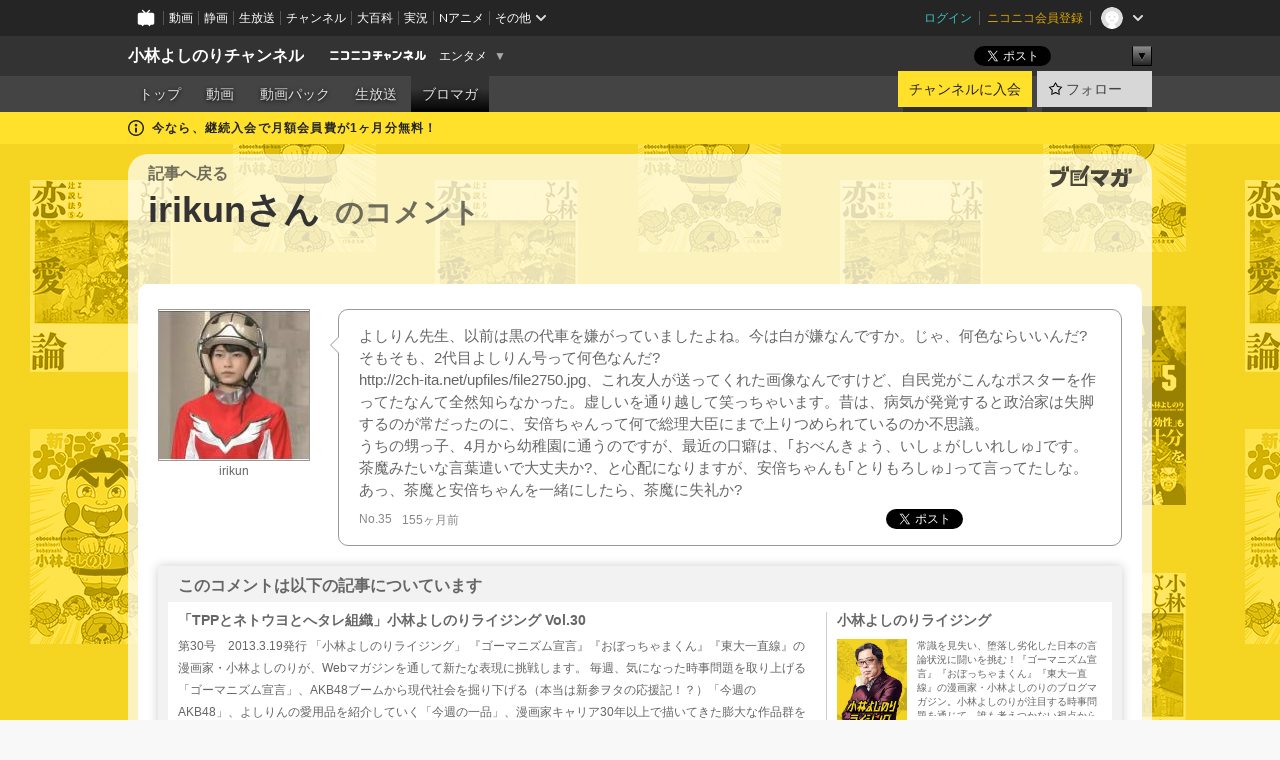

--- FILE ---
content_type: text/html; charset=UTF-8
request_url: https://ch.nicovideo.jp/yoshirin/blomaga/ar164460/35
body_size: 15944
content:
<!DOCTYPE HTML PUBLIC "-//W3C//DTD HTML 4.01 Transitional//EN"
"http://www.w3.org/TR/html4/loose.dtd">







<html class="webkit ">

<head>
<meta http-equiv="Content-Type" content="text/html; charset=utf-8">
<meta http-equiv="Content-Script-Type" content="text/javascript">
<meta http-equiv="Content-Style-Type" content="text/css">
<meta http-equiv="X-UA-Compatible" content="IE=edge, chrome=1">
<meta name="copyright" content="(C) DWANGO Co., Ltd.">

<title>irikunさんのコメント : 「TPPとネトウヨとへタレ組織」小林よしのりライジング Vol.30 : 小林よしのりライジング : 小林よしのりチャンネル - ニコニコチャンネル
</title>

    

                                                                            
        <meta property="og:title" content="irikunさんのコメント：小林よしのりライジング">
<meta property="og:site_name" content="小林よしのりライジング：ブロマガ - ニコニコチャンネル">
<meta property="og:description" content="よしりん先生、以前は黒の代車を嫌がっていましたよね。今は白が嫌なんですか。じゃ、何色ならいいんだ? そもそも、2代目よしりん号って何色なんだ? http://2ch-ita.net/upfiles/file2750.jp...">
<meta property="og:url" content="https://ch.nicovideo.jp/yoshirin/blomaga/ar164460/35">
<meta property="og:image" content="https://secure-dcdn.cdn.nimg.jp/blomaga/material/channel/article_thumbnail/ch1014/164460">
<meta property="og:type" content="article">
<meta property="fb:app_id" content="1080595878705344">
<meta name="twitter:card" content="summary_large_image">


    
            
    
                
                                
        <script type="application/ld+json">
        [{
            "@context":"http://schema.org",
            "@type":"BlogPosting",
            "mainEntityOfPage":"https://ch.nicovideo.jp/yoshirin/blomaga/ar164460",
            "headline":"「TPPとネトウヨとへタレ組織」小林よしのりライジング Vol.30",
            "keywords":"小林よしのり,よしりん,ゴーマニズム宣言,ゴー宣,小林よしのりライジング,おぼっちゃまくん,泉美木蘭,小林よしのりライジング",
            "datePublished":"2013-03-19 19:15:00",
            "dateModified":"2013-04-01 00:00:02",
            "image":{
                "@type":"ImageObject",
                "url":"https://secure-dcdn.cdn.nimg.jp/blomaga/material/channel/article_thumbnail/ch1014/164460",
                "width":"320",
                "height":"180"
            },
            "description":" 第30号 2013.3.19発行 「小林よしのりライジング」 『ゴーマニズム宣言』『おぼっちゃまくん』『東大一直線』の漫画家・小林よしのりが、Webマガジンを通して新たな表現に挑戦します。 毎週、気",
            "author":{
                "@type":"Person",
                "name":"小林よしのりライジング",
                "url":"https://ch.nicovideo.jp/yoshirin/blomaga/"
            },
            "publisher":{
                "@type":"Organization",
                "name":"ブロマガ - ニコニコチャンネル",
                "logo":{
                    "@type":"ImageObject",
                    "url":"https://secure-dcdn.cdn.nimg.jp/nicochannel/chfront/img/channel/blog/item/return_to_portal_black.png",
                    "width":"82",
                    "height":"24"
                }
            }
        }]
    </script>

        <script type="application/ld+json">
        [{
            "@context":"http://schema.org",
            "@type":"BreadcrumbList",
            "itemListElement":[
                {
                    "@type":"ListItem",
                    "position":1,
                    "item":{
                        "@id":"https://ch.nicovideo.jp/portal/blomaga",
                        "name":"ブロマガ - ニコニコチャンネル"
                    }
                },
                {
                    "@type":"ListItem",
                    "position":2,
                    "item":{
                        "@id":"https://ch.nicovideo.jp/yoshirin/blomaga/",
                        "name":"小林よしのりライジング"
                    }
                },
                {
                    "@type":"ListItem",
                    "position":3,
                    "item":{
                        "@id":"https://ch.nicovideo.jp/yoshirin/blomaga/ar164460",
                        "name":"「TPPとネトウヨとへタレ組織」小林よしのりライジング Vol.30"
                    }
                }
            ]
        }]
    </script>

<script type="text/javascript">
  try {
    window.NicoGoogleTagManagerDataLayer = [];

    var data = {};

        data.user = (function () {
      var user = {};

                  user.login_status = 'not_login';
            user.member_plan_id = null;

      return user;
      })();

    data.content = (function () {
      var content = {};
      content.community_id = '1014';
      content.ch_screen_name = 'yoshirin';
      content.channel_id = 'ch1014';
      content.ch_monthly_charge = '550';
      return content;
    })();

    window.NicoGoogleTagManagerDataLayer.push(data);
    } catch (e) {}
</script>
<!-- Google Tag Manager For Channel Access Analytics -->


    <script>(function(w,d,s,l,i){w[l]=w[l]||[];w[l].push({'gtm.start':
                new Date().getTime(),event:'gtm.js'});var f=d.getElementsByTagName(s)[0],
            j=d.createElement(s),dl=l!='dataLayer'?'&l='+l:'';j.async=true;j.src=
            'https://www.googletagmanager.com/gtm.js?id='+i+dl;f.parentNode.insertBefore(j,f);
        })(window,document,'script','NicoChannelAccessAnalyticsGtmDataLayer','GTM-K8M6VGZ');</script>


<script>
        window.NicoChannelAccessAnalyticsGtmDataLayer.push({
        'event': 'TriggerAccessAnalytics',
        'PageParameter.ChannelId': 'ch1014',
        'PageParameter.ContentId': null,
        'PageParameter.ContentBillingType': null,
        'PageParameter.IsChannelLiveMemberFree': null,
        'PageParameter.IsChannelLivePayProgram': null,
        'PageParameter.FrontendId': 32
    });
</script>
<!-- End Google Tag Manager For Channel Access Analytics -->
<!-- Google Tag Manager -->

<script>(function(w,d,s,l,i){w[l]=w[l]||[];w[l].push({'gtm.start':new Date().getTime(),event:'gtm.js'});var f=d.getElementsByTagName(s)[0],j=d.createElement(s),dl=l!='dataLayer'?'&l='+l:'';j.async=true;j.src='https://www.googletagmanager.com/gtm.js?id='+i+dl;f.parentNode.insertBefore(j,f);})(window,document,'script','NicoGoogleTagManagerDataLayer','GTM-KXT7G5G');</script>

<!-- End Google Tag Manager -->

    <meta name="description" content="よしりん先生、以前は黒の代車を嫌がっていましたよね。今は白が嫌なんですか。じゃ、何色ならいいんだ?そもそも、2代目よしりん号って何色なんだ?http://2ch-ita.net/upfiles/file2750.jpg、これ友人が送ってくれた画像なんですけど、自民党がこんなポスターを作ってたなんて全然知らなかった。虚しいを通り越して笑っちゃいます。昔は、病気が発覚すると政治家は失脚するのが常だったのに、安倍ちゃんって何で総理大臣にまで...">
    
        
                                
            
        
        
        
        
        
                
        
                
        

    <meta name="referrer" content="no-referrer-when-downgrade">

                                    <link rel="canonical" href="https://ch.nicovideo.jp/yoshirin/blomaga/ar164460">


    

                        <link rel="alternate" media="only screen and (max-width: 640px)" href="https://sp.ch.nicovideo.jp/yoshirin/blomaga/ar164460/35" />

    <link rel="shortcut icon" href="https://ch.nicovideo.jp/favicon.ico?111206">

<link rel="stylesheet" href="https://secure-dcdn.cdn.nimg.jp/nicochannel/chfront/css/legacy-less/base.css?1766039757
">










    <link rel="stylesheet" href="https://secure-dcdn.cdn.nimg.jp/nicochannel/chfront/css/legacy-less/channel-channel_base.css?1766039757
">

        <style type="text/css"><!--
                section.site_body {background-color:#030303;background-image:url(https://secure-dcdn.cdn.nimg.jp/nicochannel/material/design/1735469/channel_back4.jpg);background-position:left top;background-repeat:repeat;background-attachment:scroll;color:#000000;}
section.site_body a {color:#5e96c1;}
section.site_body a:visited {color:#a483c1;}

div#channel-main  {background-color:#ffffff;background-position:left top;background-repeat:no-repeat;background-attachment:scroll;color:#000000;}
div#channel-main a {color:#5e96c1;}
div#channel-main a:visited {color:#a483c1;}

    --></style>




    <link rel="stylesheet" href="https://secure-dcdn.cdn.nimg.jp/nicochannel/chfront/css/legacy-less/channel-channel_blog.css?1766039757
">
    <link rel="stylesheet" href="https://secure-dcdn.cdn.nimg.jp/nicochannel/chfront/css/channel/blog/body_style.css?1766039757
">

<link rel="stylesheet" href="https://secure-dcdn.cdn.nimg.jp/nicochannel/chfront/css/legacy-less/campaign-ticket_sale-ticket_sale.css?1766039757
">



<script>
var is_login   = false;
var is_premium = false;
var is_channel = true;
var user_is_joinable = false;
var nicopo_balance = false;
var page_code  = "article_watch"||null;
var page_id    = "ch_blomaga_article"||null;
var user       = null,
    ad_age     = null;
var community = {
    "type":"premium"
};
var channeloption = {
    "first_month_free_flag":true};
var show_danimestore_invitation = false</script>


<script src="https://secure-dcdn.cdn.nimg.jp/nicochannel/chfront/js/polyfill/closest.js"></script>

<script src="https://secure-dcdn.cdn.nimg.jp/nicochannel/chfront/js/lib/jquery/jquery-3.6.min.js"></script>
<script src="https://secure-dcdn.cdn.nimg.jp/nicochannel/chfront/js/lib/jquery/jquery-migrate.3.3.2.min.js"></script>

<script>jQuery.noConflict();</script>
<script src="https://secure-dcdn.cdn.nimg.jp/nicochannel/chfront/js/common.js?1766039757
"></script>



<script src="https://secure-dcdn.cdn.nimg.jp/nicochannel/chfront/js/lib/swfobject.js?v1.5.1"></script>


<script src="https://res.ads.nicovideo.jp/assets/js/ads2.js?ref=ch"></script>

<script src="https://secure-dcdn.cdn.nimg.jp/nicochannel/chfront/js/channel/blog/article.js?1766039757
"></script>
            <script src="https://secure-dcdn.cdn.nimg.jp/nicochannel/chfront/js/channel/blog/article_tag.js?1766039757
"></script>
    <script src="https://secure-dcdn.cdn.nimg.jp/nicochannel/chfront/js/lib/jquery/jquery.easing.1.4.1.js"></script>






<script>
    (function (w, k1, k2) {
        w[k1] = w[k1] || {};
        w[k1][k2] = w[k1][k2] || {};
        w[k1][k2]['CurrentChannel'] = {
            ChannelId: 1014,
        };
    })(window, 'NicochFrontCoreForeignVariableBinding', 'ChFront');
</script>


</head>

<body class="
 ja  channel personal">
<!-- Google Tag Manager (noscript) -->
<noscript><iframe src="https://www.googletagmanager.com/ns.html?id=GTM-KXT7G5G" height="0" width="0" style="display:none;visibility:hidden"></iframe></noscript>
<!-- End Google Tag Manager (noscript) -->



                <div id="CommonHeader" class="c-siteCommonHeaderUnit"></div>

<!---->
<!---->


<script>
    window.onCommonHeaderReady = function(commonHeader) {
        commonHeader.mount('#CommonHeader', {
                        frontendId: 32,
            site: 'channel',
            user: {
                                isLogin: false            },
            customization: {
                nextUrl: '/yoshirin/blomaga/ar164460/35',
                logoutNextUrl: '/yoshirin/blomaga/ar164460/35',
                size: {
                    maxWidth: '1024px',
                    minWidth: '1024px'
                },
                userPanelServiceLinksLabel: 'ニコニコチャンネルメニュー',
                userPanelServiceLinks: [
                    {
                        href : '/my/purchased',
                        label: '購入したもの'
                    },
                    {
                        href : '/my/following',
                        label: '登録したチャンネル'
                    },
                    {
                        href : '/my/mail/subscribing',
                        label: '購読中のブロマガ'
                    },
                    {
                        href : '/start',
                        label: 'チャンネルを開設'
                    },
                    {
                        href : '/portal/anime',
                        label: 'アニメ'
                    },
                    {
                        href : '/portal/blomaga',
                        label: 'ブロマガ'
                    }
                ],
                helpLink: {
                    href: 'https://qa.nicovideo.jp/category/show/429?site_domain=default'
                }
            }
        });
    };
</script>
<script type="text/javascript" src="https://common-header.nimg.jp/3.0.0/pc/CommonHeaderLoader.min.js"></script>
    
        <header class="site">
                            <div id="head_cp">
    <div class="head_inner">

    <nav class="head_breadcrumb" id="head_cp_breadcrumb">
        <h1 class="channel_name"><a href="/yoshirin">小林よしのりチャンネル</a></h1>
        <div class="site_logo"><a href="https://ch.nicovideo.jp/"><img src="https://secure-dcdn.cdn.nimg.jp/nicochannel/chfront/img/base/niconico_channel_small.png" alt="ニコニコチャンネル"></a></div>

                                <div class="channel_category">
                <a href="/portal/entertainment">
                    エンタメ
                </a>
                <menu class="switch_category">
                    <span class="other">▼</span>
                    <ul id="other_categories_list" style="display:none;">
                        <li ><a href="/portal/blomaga">ブロマガ</a>
<li ><a href="/portal/anime">アニメ</a>
<li ><a href="/portal/movie">映画・ドラマ</a>
<li ><a href="/portal/media">社会・言論</a>
<li ><a href="/portal/tokusatsu">特撮</a>
<li ><a href="/portal/music">音楽</a>
<li class="selected"><a href="/portal/entertainment">エンタメ</a>
<li ><a href="/portal/sports">スポーツ</a>
<li ><a href="/portal/showbiz">芸能</a>
<li ><a href="/portal/life">生活</a>
<li ><a href="/portal/politics">政治</a>
<li ><a href="/portal/game">ゲーム</a>
<li ><a href="/portal/variety">バラエティ</a>
<li ><a href="/portal/gravure">グラビア</a>
                    </ul>
                </menu>
            </div>
            <script>Ch.categoryDropdown.init();</script>
            </nav>

        <menu id="head_sns_share" class="sns_share">
        <!--SNS共有-->
        
        
                                        <div class="sns_button twitter">
            <a href="https://x.com/intent/post" class="twitter-share-button" data-count="horizontal" data-url="https://ch.nicovideo.jp/yoshirin" data-text="小林よしのりチャンネル #nicoch" data-count="none" data-lang="ja">Post</a>
        </div>

        <div class="sns_button facebook">
            <iframe src="https://www.facebook.com/plugins/like.php?href=https://ch.nicovideo.jp/yoshirin&locale=&app_id=227837487254498&amp;send=false&amp;layout=button&amp;width=100&amp;show_faces=false&amp;action=like&amp;colorscheme=light&amp;font&amp;height=21" scrolling="no" frameborder="0" allowTransparency="true"
            style="width:110px; height:21px"></iframe>
                    </div>

        <!--その他のSNS: hatebu gp+-->
        <div class="sns_other">
            <button class="btn_share_toggle"><span class="down">▼</span><span class="up">▲</span></button>
            <div id="head_sns_share_more">
                <ul>
                    <li class="hatebu"><a href="http://b.hatena.ne.jp/entry/s/ch.nicovideo.jp/yoshirin/blomaga/ar164460/35" class="hatena-bookmark-button" data-hatena-bookmark-title="小林よしのりチャンネル - ニコニコチャンネル" data-hatena-bookmark-layout="basic"><img src="https://b.st-hatena.com/images/entry-button/button-only.gif" alt="このエントリーをはてなブックマークに追加" width="20" height="20"></a>
                </ul>
            </div>
        </div>
        
        <script>
        jQuery(".btn_share_toggle").on("click",function(){
            var sns_other = jQuery(".sns_other");
            var sns_other_panel = jQuery("#head_sns_share_more");
            var target_height = sns_other_panel.find("ul").outerHeight();
            var expanded_class = "expanded";
            if(sns_other.hasClass(expanded_class)){
                //close it
                sns_other_panel.animate({"height":"0"},150);
                sns_other.removeClass(expanded_class);
            }else{
                //open it
                sns_other_panel.animate({"height":target_height},150);
                sns_other.addClass(expanded_class);
            }
        });
        </script>
        
    </menu>
    
    </div>
    </div>
    <div id="head_cp_menu">
    <div class="head_inner">
                                <nav class="current channel" id="cp_menu">
                <ul>
                                                                                                        <li class="">
                        <a href="/yoshirin">トップ</a>

                                                                    <li class="">
                            <a href="/yoshirin/video">動画</a>
                    
                                                                    <li class="">
                            <a href="/yoshirin/pack">動画パック</a>
                    
                                                                    <li class="">
                            <a href="/yoshirin/live">生放送</a>
                    
                                                                                                                        <li class="selected">
                            <a href="/yoshirin/blomaga">ブロマガ</a>
                    
                                                    </ul>
            </nav>
                    
        <div class="user_control">
                        <div id="member_continuation_react_pc_root"></div>
            <script src="https://dcdn.cdn.nimg.jp/nicochannel/nicochfrontcore/main/Component/ChFront/Endpoint/Channel/ContinuationRank/ContinuationRankEntryPoint.js?1766039757
"></script>
            
            <div class="join_leave">
                    
    
    <div class="cell">

                                <a class="join need_login"
               href="/ch1014/join?a=a"
               data-selector="sendGA360Event"
               data-ga-event-tag="nicoch_click_header-join-button"
            >
                                                    チャンネルに入会
                            </a>
            </div>
                                    <div class="cell">
            <a href="https://account.nicovideo.jp/login?next_url=%2Fyoshirin%2Fblomaga%2Far164460%2F35&site=channel&time=1767378440&hash_key=a17ac320"
               class="btn_follow bookmark"
               onmouseover="jQuery('#please_login').show(); return false;"
               onmouseout="jQuery('#please_login').hide(); return false;"
               data-selector="sendGA360Event"
               data-ga-event-tag="nicoch_click_header-follow-button"
            >
            <span class="labels">
                <span class="off">フォロー</span>
            </span>
            </a>
        </div>
    
            </div>
        </div>
    </div>
    </div>    
    
    
    

                                            <div class="c-headerMsgBar" data-name="firstMonthFree">
                    <div class="headerMsgContentsArea">
                        <a class="headerMsgContent" href="/yoshirin/join">
                            <span class="headerMsgIcon"><svg xmlns="http://www.w3.org/2000/svg" viewBox="0 0 23 23"><path d="M11.5 0C17.851 0 23 5.149 23 11.5S17.851 23 11.5 23 0 17.851 0 11.5 5.149 0 11.5 0zm0 2a9.5 9.5 0 100 19 9.5 9.5 0 000-19zm.5 9a1 1 0 011 1v5a1 1 0 01-1 1h-1a1 1 0 01-1-1v-5a1 1 0 011-1h1zm-.5-5.5a2 2 0 110 4 2 2 0 010-4z"/></svg></span>
                            <span class="headerMsgText">今なら、継続入会で月額会員費が1ヶ月分無料！</span>
                        </a>
                    </div>
                </div>
                                    
    
        
        
    <script>

    //共有ボタンに展開イベントを割り振り
    var panel	= jQuery("#shareMenuBar"),
            trigger = jQuery("#shareMenuTrigger");
    jQuery("#shareMenuTrigger").on('click', function(event){
        if(panel.is(':visible')){
            toggleShareMenu(false);
        }else{
            toggleShareMenu(true);
        }
        return false;
    });

    //ヘッダーの初月無料プランリンクclick後に、入会プラン周りを目立たせる
    jQuery("a#first_month_free_flag").on('click', function(){
        var joinMenu = jQuery("#cp_joinmenu");
        var animateDuration = 500;
        var isScroll = Ch.smoothScroll("#cp_joinmenu", {"duration": animateDuration});
        joinMenu
            .wrapInner('<div class="cp_joinmenu_cnt"></div>')
            .append('<span class="bg_cp_joinmenu"></span>')
            .css({"position":"relative"});
        var cnt = joinMenu.find(".cp_joinmenu_cnt");
        var bg = joinMenu.find(".bg_cp_joinmenu");
        cnt.css({"position":"relative", "z-index":"1"});
        bg.css({
            "position":"absolute",
            "top":0,
            "left":0,
            "z-index":0,
            "width": joinMenu.innerWidth(),
            "height": joinMenu.innerHeight(),
            "background": "#fff",
            "opacity":"0"
        });
        setTimeout(function(){
            bg.animate({"opacity":"1"},100).animate({"opacity":"0"},1000,function(){this.remove()})
        }, animateDuration);
        if(isScroll) {return false;}
    });

    </script>
    





            </header>

                <section class="site_body">
            <article class="content white" data-page-id="ch_blomaga_article">
                        <p class="return_to_portal">
    <a href="/portal/blomaga"></a>
</p>
<header class="content">
            <div id="article_blog_title_area" class="cmt_page">
        <div id="blog_menu">
            <div class="blomaga_name"><a href="/yoshirin/blomaga/ar164460">記事へ戻る</a></div>
        </div>
        <h1 id="article_blog_title">
            irikunさん
            <span class="sub_txt">のコメント</span>
        </h1>
    </div>

</header>
<section class="content_body ">

    <!--メインコンテンツ-->
    <article id="blog_comment_area">

        <div id="comment_35" class="comment_user">
            <div class="user_data">
                <div class="user_photo">
                                    <img name="userPhoto" src="https://secure-dcdn.cdn.nimg.jp/nicoaccount/usericon/804/8044290.jpg?1443525494" alt="userPhoto" />
                                </div>
                <div class="user_name">
                <a href="https://www.nicovideo.jp/user/8044290" >irikun</a>                </div>
            </div>
            <div class="arrow_box">
                <div class="comment_txt">
                    よしりん先生、以前は黒の代車を嫌がっていましたよね。今は白が嫌なんですか。じゃ、何色ならいいんだ? そもそも、2代目よしりん号って何色なんだ?<br />
http://2ch-ita.net/upfiles/file2750.jpg、これ友人が送ってくれた画像なんですけど、自民党がこんなポスターを作ってたなんて全然知らなかった。虚しいを通り越して笑っちゃいます。昔は、病気が発覚すると政治家は失脚するのが常だったのに、安倍ちゃんって何で総理大臣にまで上りつめられているのか不思議。<br />
うちの甥っ子、4月から幼稚園に通うのですが、最近の口癖は、｢おべんきょう、いしょがしいれしゅ｣です。茶魔みたいな言葉遣いで大丈夫か?、と心配になりますが、安倍ちゃんも｢とりもろしゅ｣って言ってたしな。あっ、茶魔と安倍ちゃんを一緒にしたら、茶魔に失礼か?                </div>
                <div class="comment_status">
                    <div class="comment_number">No.35</div>
                    <div class="comment_date">155ヶ月前</div>
                    <!-- SNS -->
                    <div id="sns_buttons">
                                                <ul>
    <li class="twitter">
        <!--↓twitterのhashtags↓-->
                
                                    <p class="share_twitter"><a href="https://x.com/intent/post" class="twitter-share-button" data-count="horizontal" data-url="https://ch.nicovideo.jp/yoshirin/blomaga/ar164460/35"  data-text="“よしりん先生、以前は黒の代車を嫌がっていましたよね。今は白が嫌なんですか。じゃ、何色ならいいんだ? そもそも、2代目よしり…” 【記事】「TPPとネトウヨとへタレ組織」小林よしのりライジン… #blomaga" data-count="none" data-lang="ja">Post</a></p>
    </li>
    <li class="facebook">
        <iframe src="https://www.facebook.com/plugins/like.php?href=https://ch.nicovideo.jp/yoshirin/blomaga/ar164460/35&amp;layout=button&amp;width=100&amp;show_faces=false&amp;action=like&amp;colorscheme=light&amp;font&amp;height=21" scrolling="no" frameborder="0" style="border:none; overflow:hidden; width:108px; height:21px;" allowTransparency="true"></iframe>
    </li>
    <li class="hatebu">
        <a href="http://b.hatena.ne.jp/entry/s/ch.nicovideo.jp/yoshirin/blomaga/ar164460/35" class="hatena-bookmark-button" data-hatena-bookmark-title="ニコニコチャンネル 「TPPとネトウヨとへタレ組織」小林よしのりライジング Vol.30" data-hatena-bookmark-layout="basic"><img src="https://b.st-hatena.com/images/entry-button/button-only@2x.png" alt="このエントリーをはてなブックマークに追加" width="20" height="20" style="border: none;" /></a>
    </li>
</ul>
<p style="clear:both;"></p>
                    </div>
                    <!-- SNS -->
                </div>
            </div>
        </div>

        <div id="comment_blog_data_area">
            <div class="top_title">このコメントは以下の記事についています</div>
            <div class="article_data cfix">
                <div class="comment_original_deta">
                    <div class="comment_original_title">
                        <a href="/yoshirin/blomaga/ar164460">「TPPとネトウヨとへタレ組織」小林よしのりライジング Vol.30</a>
                    </div>

                    <div class="comment_article">
                        <div class="article_txt">
                                                       第30号　2013.3.19発行   
    「小林よしのりライジング」   『ゴーマニズム宣言』『おぼっちゃまくん』『東大一直線』の漫画家・小林よしのりが、Webマガジンを通して新たな表現に挑戦します。 毎週、気になった時事問題を取り上げる「ゴーマニズム宣言」、AKB48ブームから現代社会を掘り下げる（本当は新参ヲタの応援記！？）「今週のAKB48」、よしりんの愛用品を紹介していく「今週の一品」、漫画家キャリア30年以上で描いてきた膨大な作品群を一作品ごと紹介する「よしりん漫画宝庫」、珍妙な商品が盛り沢山（！？）の『おぼっちゃまくん』キャラクターグッズを紹介する「茶魔ちゃま秘宝館」、読者との「Q&amp;Aコーナー」、作家・泉美木蘭さんが無限に想像をふくらませ、とことん自由に笑える「日本神話」の世界を語る「もくれんの『ザ・神様！』、秘書によるよしりん観察記「今週のよしりん」等々、盛り沢山でお送りします。（毎週火曜日発行）   
    【今週のお知らせ】    ※遂にTPP交渉参加を表明した安倍晋三。TPP参加で、農業はどうなる？国民皆保険は本当に守られるのか？ISD条項で日本の文化はどうなる？？今週の「ゴー宣」では、安倍が誤魔化す日本に課せられた参加条件や、TPP参加を巡る自民党議員の裏切りなどが明白に！さらに、安倍政権とネトウヨの関係性、ネトウヨに屈するヘタレ組織の問題も取り上げる！   ※愛らしく、時に珍妙なキャラグッズを生み出してきた『おぼっちゃまくん』！今週、取り上げるのは「エクスきゅうすミー　茶魔語湯呑み」。こんな豪華な湯呑み、かつてあっただろうか！？さすが『おぼっちゃまくん』、湯飲みと言っても、ただの「湯飲み」ではなかった…！！   ※「そうよ、私は神様失格…」弟・スサノオノミコトのデストローイ！な行為で、アマテラスオオミカミ、日本最古の鬱、さらには、ひきこもりに！？日を失った世界は永久に夜の世界へ…。さぁ、神様たち、どうする？？作家・泉美木蘭が描く「天の岩戸」物語は、どんな展開を見せるのか！？      【今週の目次】   1.　ゴーマニズム宣言・第33回「TPPとネトウヨとへタレ組織」 2.　茶魔ちゃま秘宝館・#004「エクスきゅうすミー　茶魔語湯呑み」 3.　もくれんの「ザ・神様！」・第5回「神様失格――鬱の女神・アマテラスの岩屋隠れ、さあどうする！？」 4.　よしりん漫画宝庫・第30回「『いなか王兆作』②のんびり、ほのぼのへの果敢な挑戦！！」 5.　Q&amp;Aコーナー 6.　今週のよしりん・第30回「『軽油を10リットル』の哀しみ」 7.　新刊案内&amp;メディア情報（連載、インタビューなど） 8.　読者から寄せられた感想・ご要望など 9.　編集後記     
       第33回「TPPとネトウヨとへタレ組織」    　完全に予想通りだったが、安倍晋三はTPP交渉参加を表明した。 　ついに日本の伝統・文化の全てをグローバル競争の中に投下し、破壊しつくしてしまいかねない「地獄行き」のバスに乗ってしまったのだ。 　自民党内には選挙の際に「TPP反対」を掲げ、農業団体の支持を受けて当選した議員も多くいたにもかかわらず、徹底的に反対を貫いた者は一人もいなかった。  　 安倍晋三がTPPで守ると言っている重要五品目は農産品だけで、これは21分野に亘る交渉のほんの1分野の、さらに1分野にすぎない。その農産品の関税とて死守できるはずがない。   　国民皆保険は残ると安心させているが、それも騙しのテクニックで、盲点に触れていない。皆保険制度を残したままでも、TPPで医療に市場競争を導入され、混合診療の全面解禁に向かえば、新薬や診療は利益率の高い保険外枠に入れられていくので、国民の医療格差は拡大する。 　現在の社会主義的な国民皆保険制度がいつまでもつか、そのうちアメリカの保険会社からISD条項で訴えられて、崩壊してしまうだろう。  　公共事業も外資が受注できるようになり、外国人労働者に日本人の職が奪われることになろう。 　非関税障壁の撤廃とは、日本独特の不文律・ルールの撤廃であり、世界柔道から礼の精神が失われたように、日本の「公」を大切にする国柄は失われていく。 　基本は欧米人（狩猟民族）型の、市場原理主義、弱肉強食の強欲市場主義への大きな「前進」なのだから、行き付くところは楽天のように、公用語が英語になってしまうだけだろう。   　TPPに遅れて交渉参加して、米議会の承認を取り付けて、日本が本格的に交渉に参加できるのは9月、もう諸外国の間で決定済みの条件は覆すことは出来ない。安倍晋三自身も  「既に合意されたルールがあれば、遅れて参加した日本がひっくり返すことが難しいのは厳然たる事実だ」  と明言している。 　それなのに同じ声明で  「いったん参加すれば、重要なプレイヤーとしてルール作りをリードできる」  などとデタラメな矛盾を言っているのだから、呆れ果てる。  　いずれ国民が参加条件を知って驚愕することになるだろう。そして再び激しい抵抗やデモが起きるかもしれない。 　だがもう参加を断念して引き返すことは無理だ。世論調査によると国民の60％が交渉に不利とわかれば、参加断念できると考えているらしい。 　これも安倍晋三の大嘘に騙され、マスコミもこのTPP交渉のリアルを伝えてないからである。マスコミが国民の為に真実を伝えるという役割を果たしてないのだ。 　 実際はもはや参加断念は無理とわかっている。アメリカが激怒することになり、日米同盟に決定的なヒビが入ると、マスコミも親米革新ホシュも安倍晋三を擁護し、粛々と環太平洋の経済戦争に突入、日本国内のルール・文化の解体に邁進していくことになる。    　安倍が交渉参加を表明する前日、自民党内で反対派議員も参加して行われた会合は、当初  「時間無制限」  で行うと言っていたはずのものが、たった2時間足らずで拍手のうちに終了した。ただ地元に帰って  「努力はつくした」  と言い訳するためのパフォーマンスでしかなかったのである。 　TPPが日本の国益を決定的に損ね、日本の文化・伝統を根こそぎ破壊しかねないものだとわかっていても、党を割ろうという動きもなければ、離党した議員もいなかった。せっかく政権与党に返り咲いたばかりで、野党暮らしには戻りたくないとしか考えていなかったのだ。   　 結局、彼らが守りたいのは日本の国益でも国柄でもなく、自分の権力だけだったのである。   　政治家は野党になると本当にみじめなもので、誰もちやほやしてくれず、お金も入ってこなくなる。影響はありとあらゆるところにまで表れて、会議の時に出てくる弁当まで格段にランクが落ちるらしい。そんな思いに3年以上耐え、ようやく取り戻した権力だ。もう放してなるものか。権力さえ維持できるなら、日本なんか、いくらでも売っ払っちゃったってかまわない！　というのが、国会議員というものなのだ。  　 もし安倍政権の支持率が低迷していれば、こうはいかなかっただろう。 TPP参加を強行したら反発を招いて、次の選挙が危ういとなれば、反対派の議員もきちんと動いただろうし、参加も阻止できたかもしれない。しかし、支持率が70%近くにも上っていると、もう抵抗のしようがない。   　第2次安倍政権の発足当初は、まだマスコミ内にも政権批判があったが、今ではそんなものは一向に見かけなくなっている。支持率も、発足直後の「ご祝儀相場」からは下降するのが普通なのに、逆に上昇するという異例の状態となっている。 　大手マスコミはスポンサー・財界の意向に沿って全員一致でTPP賛成になっているわけだが、TPPの件に留まらず、以前なら集中砲火していたはずの「タカ派」批判や、健康不安についての懸念まですっかり消えてしまったのは異様な光景というしかない。そして、そんな状況を作り上げた一因に、ネトウヨの抗議行動が効果を上げたという事実にも、注目しておく必要がある。  　 その中でも大きな転機になったのは、フジテレビの朝のワイドショーで、たかが「お腹が痛くて辞めちゃった人」と言っただけのことに抗議が殺到し、司会者があっさり謝罪した件だったのではないだろうか。  　そもそも何度も指摘しているように、難病患者が首相になってその重責に耐えられるのか、危機管理上問題ではないかと懸念を示すのは、難病患者に対する差別でも何でもない。重度のてんかん患者が自動車の運転をしてはいけないというのと同じことである。  　 ところが、これを 「潰瘍性大腸炎患者全体への侮蔑」 だと問題をすり替え、抗議行動を煽ったのは他ならぬ安倍晋三本人である。  　安倍は自身のFacebookで「ちゃかしすぎた中傷は、私以外の同じ病で苦しんでいる人達を傷つけていることをワイドショーの人達には知って欲しいと思います」「意図的な中傷であると判断せざるを得ません。テレビに出てくる資格無しです」と発言し、謝罪を勝ち取った後には  「多くの方が番組に抗議して頂いた結果でしょう。これは正にネットの勝利ですね」「私と共に戦って戴いた皆さんに感謝します」  と、ベタボメの感謝まで表明したのだ。  　 こうしてネトウヨ連中は首相お墨付きの絶対正義を背負ったと図に乗ってしまい、もう「お腹が痛くて辞めちゃった人」程度のことも完全に禁句となってしまった。  　そんな時に、うちの時浦がTwitterに「下痢ピー安倍に政権任せて、いざ有事の際にトイレに籠られたらどうなるんだよ」と書いたものだから、たちまち「炎上」が始まったのだった。 　時浦の報告によれば、これに抗議してくるネトウヨは判で押したように「潰瘍性大腸炎患者への差別だ！」の一点張りで、何をどう説明しようが一切聞く耳を持たないらしい。  　 それにしても、普段在日コリアンへの差別意識をむき出しにして、聞くに堪えないヘイトスピーチをやっているような連中が、この件に関してだけは差別反対の「良識派」に豹変するのだから呆れ果てる。  　Twitterの炎上は延々続き、時浦は「人生でこんなにたくさん『人間のクズ』呼ばわりされることがあるとは思わなかった」と笑っていたが、全く退かずにかえって「下痢ピー首相・安倍」を連呼した。そして先週号で書いたように、ネトウヨが「SAPIO」編集部に抗議電話をかけ、ついには時浦のTwitterに抗議する街宣デモを小学館本社ビル前で行うという、前代未聞の珍事が起きたのである。  　それにしてもイイ歳して、本人に言っても聞かないから「先生に言いつけちゃる！」と職員室に駆け込む駄々っ子並みの行動を、しかも時浦のTwitterに何の責任も負っているわけがない小学館に対して行うという、異常なほどに知能が足りない人間が、この世にはいるのである。 　そして、そんな人間を安倍晋三は賛美し、頼りにしているのである！！   
　
                                                </div>
                    </div>
                </div>
                <div id="comment_blog_introduction">
                    <div class="comment_blog_title">
                        <a href="/yoshirin/blomaga/nico">小林よしのりライジング</a>
                    </div>
                                        <div class="comment_blog_thumbnail">
                        <img name="blog_img" src="https://secure-dcdn.cdn.nimg.jp/blomaga/material/channel/blog_thumbnail/ch1014.jpg?1634729630" alt="小林よしのりライジング">
                    </div>
                                        <div class="comment_blog_description ">
                    常識を見失い、堕落し劣化した日本の言論状況に闘いを挑む！『ゴーマニズム宣言』『おぼっちゃまくん』『東大一直線』の漫画家・小林よしのりのブログマガジン。小林よしのりが注目する時事問題を通じて、誰も考えつかない視点から物事の本質に斬り込む「ゴーマニズム宣言」と作家・泉美木蘭さんが圧倒的な分析力と調査能力を駆使する「泉美木蘭のトンデモ見聞録」で、マスメディアが決して報じない真実が見えてくる！　さらには『おぼっちゃまくん』の一場面にセリフを入れて一コマ漫画を完成させる大喜利企画「しゃべらせてクリ！」、硬軟問わず疑問・質問に答える「Q&amp;Aコーナー」と読者参加企画も充実。毎週読み応え十分でお届けします！
                    </div>
                    <div><a href="/yoshirin/blomaga/nico" class="blog_top">&raquo; このブロマガへ</a></div>
                </div>
            </div>
        </div>

    </article><!--// blog_comment_area //-->
</section>

<!--// blog //-->

            </article>
        </section>
    
        <footer class="c-footer">
            

    
                                                
        
                                    <aside id="pc_ch_blomaga_eachtop_728x90_south" class="ads_nicovideo ads_footer size_728x90"></aside>
            <script>
                new Ads.Advertisement({ zone: 354 }).set('pc_ch_blomaga_eachtop_728x90_south');
            </script>
        
    


                <div class="c-footerCp">
    <div class="c-footerCp__container">
        <div class="c-footerCp__container__overview">
            <div class="c-footerCp__container__overview__symbolImage">
                <a href="/ch1014">
                    <img src="https://secure-dcdn.cdn.nimg.jp/comch/channel-icon/128x128/ch1014.jpg?1699340942" alt="小林よしのりチャンネル">
                </a>
            </div>
            <div class="c-footerCp__container__overview__detail">
                <h3>小林よしのりチャンネル</h3>
                <small>提供：有限会社よしりん企画</small>
                <ul>
                                            <li>
                            <a href="javascript:void(0);"
                               onclick="window.open('/blogparts/ch1014', 'ch_blogparts_popup', 'scrollbars=yes,resizable=yes,width=600,height=560');"
                            >
                                貼り付けタグを取得する
                            </a>
                        </li>
                                                                <li><a href="https://ch.nicovideo.jp/letter/ch1014">ご意見・ご要望はこちら</a></li>
                                    </ul>
                                <dl>
                    <dt>説明文</dt>
                    <dd>
                        <span>『ゴーマニズム宣言』『おぼっちゃまくん』
『東大一直線』の漫画家・小林よしのりの公
式チャンネルです。メルマガ、動画、生放送
などで最新情報
をお届けします！</span>
                    </dd>
                </dl>

                                <div class="nAnimeLink">
                    <script
                        type="text/x-template"
                        data-wktk-id="watch-portal-link"
                        data-wktk-name="watch-portal-link"
                        data-wktk-selector=".nAnimeLink"
                    >
                        
                        <div class="nAnimeLink__container">
                            <h3>ポータルサイトリンク</h3>
                            <ul>
                                <li><a href="{{items.[0].values.portalFirstLink.context}}?from=ch_article_1014" target="_blank">{{items.[0].values.portalFirstText.context}}</a>
                                </li>
                                <li><a href="{{items.[0].values.portalSecondLink.context}}?from=ch_article_1014" target="_blank">{{items.[0].values.portalSecondText.context}}</a>
                                </li>
                                <li><a href="{{items.[0].values.portalThirdLink.context}}?from=ch_article_1014" target="_blank">{{items.[0].values.portalThirdText.context}}</a>
                                </li>
                            </ul>
                        </div>
                        
                    </script>
                </div>
            </div>
        </div>

        <div class="c-footerCp__container__joinMenu">
                                                                                                                                                <div class="c-footerCp__container__joinMenu__join">
                                <a href="/ch1014/join?a=a"
                                   data-selector="sendGA360Event"
                                   data-ga-event-tag="nicoch_click_footer-join-button"
                                >
                                                                                                                チャンネルに入会
                                                                    </a>
                            </div>
                                                                                                                        <div class="c-footerCp__container__joinMenu__firstMonthFree">
                            <a href="https://qa.nicovideo.jp/faq/show/566?site_domain=default" target="_blank">継続入会で1ヶ月分が無料</a>
                        </div>
                                                        </div>
    </div>
</div>
    
        <div class="c-footer__common">
        <div class="c-footer__common__menu">
            <nav>
                <h3>総合</h3>
                <div>
                    <ul>
                        <li><a href="https://ch.nicovideo.jp/">ニコニコチャンネル トップ</a></li>
                        <li><a href="/static/rule.html">利用規約</a></li>
                        <li><a href="/static/tokutei.html">特定商取引法の表示</a></li>
                        <li><a href="https://qa.nicovideo.jp/category/show/429?site_domain=default">ヘルプ</a></li>
                        <li><a href="http://dwango.co.jp/" target="_blank">運営会社</a></li>
                    </ul>
                </div>
            </nav>
            <nav>
                <h3>カテゴリとポータル</h3>
                <div>
                    <ul>
                        <li><a href="https://ch.nicovideo.jp/portal/blomaga">ブロマガ</a></li>
                        <li><a href="https://ch.nicovideo.jp/portal/anime">アニメ</a></li>
                        <li><a href="https://ch.nicovideo.jp/portal/movie">映画・ドラマ</a></li>
                        <li><a href="https://ch.nicovideo.jp/portal/media">社会・言論</a></li>
                        <li><a href="https://ch.nicovideo.jp/portal/tokusatsu">特撮</a></li>
                        <li><a href="https://ch.nicovideo.jp/portal/music">音楽</a></li>
                        <li><a href="https://ch.nicovideo.jp/portal/entertainment">エンタメ</a></li>
                    </ul>
                    <ul>
                        <li><a href="https://ch.nicovideo.jp/portal/sports">スポーツ</a></li>
                        <li><a href="https://ch.nicovideo.jp/portal/showbiz">芸能</a></li>
                        <li><a href="https://ch.nicovideo.jp/portal/life">生活</a></li>
                        <li><a href="https://ch.nicovideo.jp/portal/politics">政治</a></li>
                        <li><a href="https://ch.nicovideo.jp/portal/game">ゲーム</a></li>
                        <li><a href="https://ch.nicovideo.jp/portal/variety">バラエティ</a></li>
                        <li><a href="https://ch.nicovideo.jp/portal/gravure">グラビア</a></li>
                    </ul>
                </div>
            </nav>
            <nav>
                <h3>アカウント</h3>
                <div>
                    <ul>
                                                    <li><a href="https://account.nicovideo.jp/register">アカウント新規登録</a></li>
                            <li><a href="https://account.nicovideo.jp/login?next_url=%2Fyoshirin%2Fblomaga%2Far164460%2F35&site=channel&time=1767378440&hash_key=a17ac320">ログインページ</a></li>
                                            </ul>
                </div>
            </nav>
            <nav>
                <h3>開設／お問い合わせ</h3>
                <div>
                    <ul>
                        <li><a href="https://ch.nicovideo.jp/start">チャンネルを開設する</a></li>
                        <li><a href="https://qa.nicovideo.jp/faq/show/5008?site_domain=default">ニコニコへのご意見・ご要望</a></li>
                        <li><a href="http://site.nicovideo.jp/sales_ads">広告出稿に関するお問い合わせ</a></li>
                    </ul>
                </div>
            </nav>
        </div>

                
        <div class="c-footer__common__copyright">
            <a href="http://dwango.co.jp/" target="_blank">&copy; DWANGO Co., Ltd.</a>
        </div>
    </div>
</footer>

            
        <div class="nicoch_notifybar" style="display:none">
    <h6 class="title"></h6>
    <div class="body"></div>
    <span class="close">&times;</span>
</div>

        
<script src="https://platform.twitter.com/widgets.js" defer async></script>
<script src="https://b.st-hatena.com/js/bookmark_button.js" defer async></script>
<div id="fb-root"></div>

<script>
if (parent != window) {
    var allowed = false;

    document.addEventListener('click', function(e) {
        if (!allowed) {
            e.stopPropagation();
            e.preventDefault();
        }
    }, true);

    window.addEventListener('message', function(e) {
        if (e.origin == 'https://ch.nicovideo.jp/') {
            allowed = true;
        }
    }, true);
}
</script>



<script>

    var sendGaAndGa360Event = function (e) {
        var el = e.currentTarget;
        var eventTag = el.hasAttribute('data-ga-event-tag') ? el.getAttribute('data-ga-event-tag') : '';

        var isDebug = cookie('ch_debug') || false;
        if (eventTag === '') {
            if (isDebug) {
                console.log('GAイベントパラメーターのいずれかが未設定です。イベントは送信されません');
                console.log({eventTag: eventTag});
            }
            return true;
        }

        NicoGoogleTagManagerDataLayer.push({'event': eventTag});
    };

    Array.prototype.forEach.call(document.querySelectorAll('[data-selector="sendGA360Event"]'), function(gaNodeList) {
        gaNodeList.addEventListener("click", sendGaAndGa360Event);
    });

</script>


</body>
</html>
